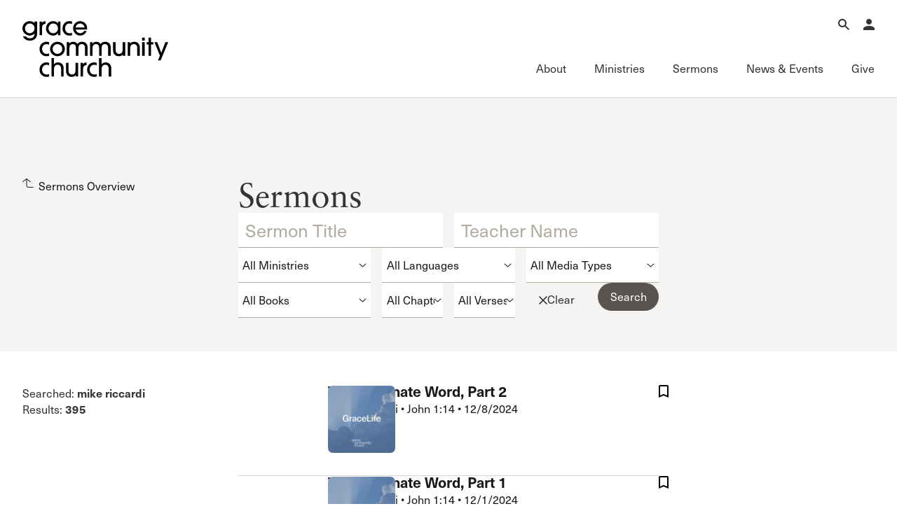

--- FILE ---
content_type: text/css
request_url: https://www.gracechurch.org/css/audio.css?v=1
body_size: 9561
content:
/**
 * Minified by jsDelivr using clean-css v5.3.2.
 * Original file: /npm/@vidstack/cdn@1.12.11/styles/player/default/layouts/audio.css
 *
 * Do NOT use SRI with dynamically generated files! More information: https://www.jsdelivr.com/using-sri-with-dynamic-files
 */
[data-media-player] .vds-audio-layout:not([data-match]){display:none!important}:where([data-media-player][data-layout=audio]){border-radius:0px}:where(.vds-audio-layout){position:relative;display:inline-flex;align-items:center;min-width:100%;height:60px;color:var(--audio-controls-color,var(--default-color));background-color:var(--audio-bg,var(--default-bg));border-radius:0px;box-sizing:border-box;filter:var(
    --audio-filter,
    drop-shadow(0 4px 3px rgb(0 0 0 / .07)) drop-shadow(0 2px 2px rgb(0 0 0 / .06))
  )}.vds-audio-layout{border:var(--audio-border,1px solid rgb(255 255 255 / .1))}:where([data-media-player][data-focus]:not([data-playing]) .vds-audio-layout){box-shadow:var(--media-focus-ring)}:where(.vds-audio-layout){--media-brand:var(--audio-brand, var(--default-brand));--media-font-family:var(--audio-font-family, sans-serif);--media-controls-color:var(--audio-controls-color, var(--default-controls-color));--media-menu-y-offset:18px;--media-tooltip-y-offset:18px;--media-slider-track-bg:var(--audio-slider-track-bg, var(--default-slider-track-bg));--media-slider-track-fill-bg:var(--audio-slider-track-bg, var(--media-brand));--media-slider-track-progress-bg:var(
    --audio-slider-progress-bg,
    var(--default-slider-progress-bg)
  );--media-slider-value-border:var(--audio-slider-value-border, 1px solid rgb(255 255 255 / 0.1));--media-slider-value-gap:var(--audio-slider-value-gap, 6px);--media-focus-ring-color:var(--audio-focus-ring-color, rgb(78 156 246));--media-focus-ring:var(--audio-focus-ring, 0 0 0 3px var(--media-focus-ring-color))}.light .vds-audio-layout,.vds-audio-layout.light{--default-brand:rgb(10 10 10);--default-color:rgb(10 10 10);--default-bg:rgb(250 250 250);--default-controls-color:rgb(10 10 10);--default-border:1px solid rgb(100 100 100 /0.2);--default-slider-track-bg:rgb(50 50 50 / 0.1);--default-slider-progress-bg:rgb(10 10 10 / 0.2)}.dark .vds-audio-layout,.vds-audio-layout.dark{--default-brand:#0e0d0d;--default-color:#0e0d0d;--default-controls-color:#0e0d0d;--default-bg:black;--default-slider-track-bg:rgb(255 255 255 / 0.3);--default-slider-progress-bg:rgb(255 255 255 / 0.5)}.vds-audio-layout .vds-controls{padding-inline:6px;border-radius:0px}:where(.vds-audio-layout .vds-controls-group){display:flex;align-items:center;pointer-events:auto;width:100%}:where(.vds-audio-layout .vds-button){width:var(--audio-button-size,36px);height:var(--audio-button-size,36px);margin-right:2.5px}:where(.vds-audio-layout .vds-play-tooltip){--media-tooltip-y-offset:18px}:where(.vds-audio-layout .vds-button){transition:max-width 140ms ease-in;max-width:var(--audio-button-size,36px)}:where(.vds-audio-layout .vds-play-button){--media-button-hover-transform:0;--media-button-border:var(--audio-play-button-border, var(--color));--media-button-hover-bg:var(--bg-color);--media-button-touch-hover-bg:var(--bg-color);width:var(--audio-play-button-size,32px);height:var(--audio-play-button-size,32px);border-radius:var(--audio-play-button-border-radius,100%);pointer-events:auto;margin-bottom:2px;overflow:hidden}.vds-audio-layout .vds-play-button{color:var(--audio-play-button-color,var(--default-color));background-color:var(--audio-play-button-bg,var(--default-bg))}.light .vds-audio-layout .vds-play-button,.vds-audio-layout.light .vds-play-button{--default-color:#0e0d0d;--default-bg:var(--media-brand)}.dark .vds-audio-layout .vds-play-button,.vds-audio-layout.dark .vds-play-button{--default-color:rgb(10 10 10);--default-bg:var(--media-brand)}:where(.vds-audio-layout .vds-caption-button:not([data-active])){opacity:var(--audio-caption-button-off-opacity, .64)}:where(.vds-audio-layout .vds-live-button){margin-right:8px}:where(.vds-audio-layout .vds-seek-button){max-width:0;visibility:hidden}:where([data-playing] .vds-audio-layout .vds-seek-button){max-width:var(--audio-button-size,36px);visibility:visible}:where(.vds-audio-layout .vds-settings-menu .vds-button){margin-right:0}@media (pointer:coarse){:where(.vds-audio-layout .vds-caption-button){display:none}}:where(.vds-audio-layout .vds-title){display:flex;align-items:center;position:relative;margin-left:6px;margin-right:auto;max-width:100%;opacity:1;transition:max-width 150ms ease-in,opacity 150ms ease-in;overflow:hidden;text-wrap:nowrap;white-space:nowrap;transition-delay:75ms}:where([data-playing] .vds-audio-layout .vds-title){opacity:0;margin:0;max-width:0;transition:none;transition-delay:0}:where(.vds-audio-layout .vds-title-text){display:inline-flex;align-items:center}:where(.vds-audio-layout .vds-marquee .vds-title-text){animation:vds-marquee 8s linear infinite}:where(.vds-audio-layout .vds-title:hover *){animation-play-state:paused}:where(.vds-audio-layout .vds-title-text:nth-child(2)){margin-left:16px}@keyframes vds-marquee{from{transform:translateX(0)}to{transform:translateX(calc(-100% - 16px))}}:where(.vds-audio-layout .vds-time){margin-inline:8px;transition:max-width 140ms ease-in;font-size:var(--audio-time-font-size, 15px)}:where(.vds-audio-layout .vds-time-slider){--media-slider-preview-offset:14px;opacity:0;max-width:0;transform:scaleX(0);transform-origin:center left;transition:none;visibility:hidden}:where([data-media-player] .vds-audio-layout .vds-time-slider){opacity:1;max-width:100%;transform:scaleX(1);transition:opacity 150ms ease-in,transform 150ms ease-in;transition-delay:75ms;visibility:visible}:where(.vds-audio-layout .vds-slider-chapter-title){color:var(--audio-slider-chapter-title-color,#000)}:where(.dark .vds-audio-layout .vds-slider-chapter-title){color:var(--audio-slider-chapter-title-color,#fff)}:where([data-buffering] .vds-audio-layout .vds-slider-progress){--stripe-color:var(--audio-buffering-stripe-color, rgb(0 0 0 / 0.25));--stripe-size:var(--audio-buffering-stripe-size, 30px);width:100%!important;background-image:linear-gradient(-45deg,var(--stripe-color) 25%,transparent 25%,transparent 50%,var(--stripe-color) 50%,var(--stripe-color) 75%,transparent 75%,transparent);background-size:var(--stripe-size) var(--stripe-size);animation:vds-audio-track-progress var(--audio-buffering-stripe-speed,2s) linear infinite}@keyframes vds-audio-track-progress{0%{background-position:0 0}100%{background-position:var(--stripe-size) var(--stripe-size)}}:where(.vds-audio-layout .vds-volume){--media-slider-height:var(--audio-volume-height, 96px);--media-slider-preview-offset:6px;--gap:var(--audio-volume-gap, 16px);position:relative;display:flex;align-items:center;justify-content:center}:where(.vds-audio-layout .vds-volume-popup){position:absolute;bottom:calc(100% + var(--gap));left:50%;opacity:0;transform:translateX(-50%);transition:opacity 150ms ease-out,visibility 150ms ease-out;border-radius:var(--audio-volume-border-radius,8px);filter:var(--media-volume-filter, drop-shadow(0 1px 1px rgb(0 0 0 / .05)));visibility:hidden}.vds-audio-layout .vds-volume-popup::after{content:'';position:fixed;bottom:calc(-1 * var(--gap));right:0;width:100%;height:var(--gap);z-index:1;pointer-events:auto}.vds-audio-layout .vds-volume-popup{background-color:var(--audio-volume-bg,var(--media-menu-bg,var(--default-bg)));border:var(--audio-volume-border,var(--default-border))}.light .vds-audio-layout .vds-volume-popup,.vds-audio-layout.light .vds-volume-popup{--default-bg:rgb(250 250 250);--default-border:1px solid rgb(10 10 10 / 0.1)}.dark .vds-audio-layout .vds-volume-popup,.vds-audio-layout.dark .vds-volume-popup{--default-bg:rgb(10 10 10);--default-border:1px solid rgb(255 255 255 / 0.1)}:where(.vds-audio-layout .vds-volume:has([data-active]) .vds-volume-popup),:where(.vds-audio-layout .vds-volume[data-active] .vds-volume-popup){transition:opacity 150ms ease-in,visibility 150ms ease-in;opacity:1;visibility:visible}:where(.vds-audio-layout .vds-volume[data-active] .vds-tooltip-content){display:none!important}:where(.vds-audio-layout .vds-menu-items[data-root]){max-height:var(--audio-menu-max-height,320px)}:where(.vds-audio-layout .vds-captions){--cue-font-size:calc(var(--audio-cue-font-size, 14px) * var(--media-user-font-size, 1));display:inline-block;position:absolute;width:100%;top:unset;bottom:calc(100% + var(--audio-captions-offset,4px));text-align:center;background-color:var(--media-user-display-bg,var(--media-cue-display-bg))}:where([data-paused] .vds-audio-layout .vds-captions),:where([data-preview] .vds-audio-layout .vds-captions){opacity:0}@media (pointer:coarse){.vds-audio-layout[data-scrubbing] :where(.vds-button,.vds-time){max-width:0!important;margin:0!important;padding:0!important;transition:max-width 150ms ease-out}}
/*# sourceMappingURL=/sm/1f71a5c0b75422bf5cf8ce753472cc5ee1d1d364c7e9a6b33417f8a0b311a636.map */

--- FILE ---
content_type: image/svg+xml
request_url: https://www.gracechurch.org/content/icons/arrow-left-sm.svg
body_size: 930
content:
<svg xmlns="http://www.w3.org/2000/svg" width="14" height="12" fill="none" viewBox="0 0 14 12">
  <path fill="#000" fill-rule="evenodd" d="M4.535 12.002.105 6.307a.5.5 0 0 1 0-.614l4.43-5.695.789.614L1.522 5.5H14v1H1.522l3.802 4.888-.79.614Z" clip-rule="evenodd"/>
</svg>
